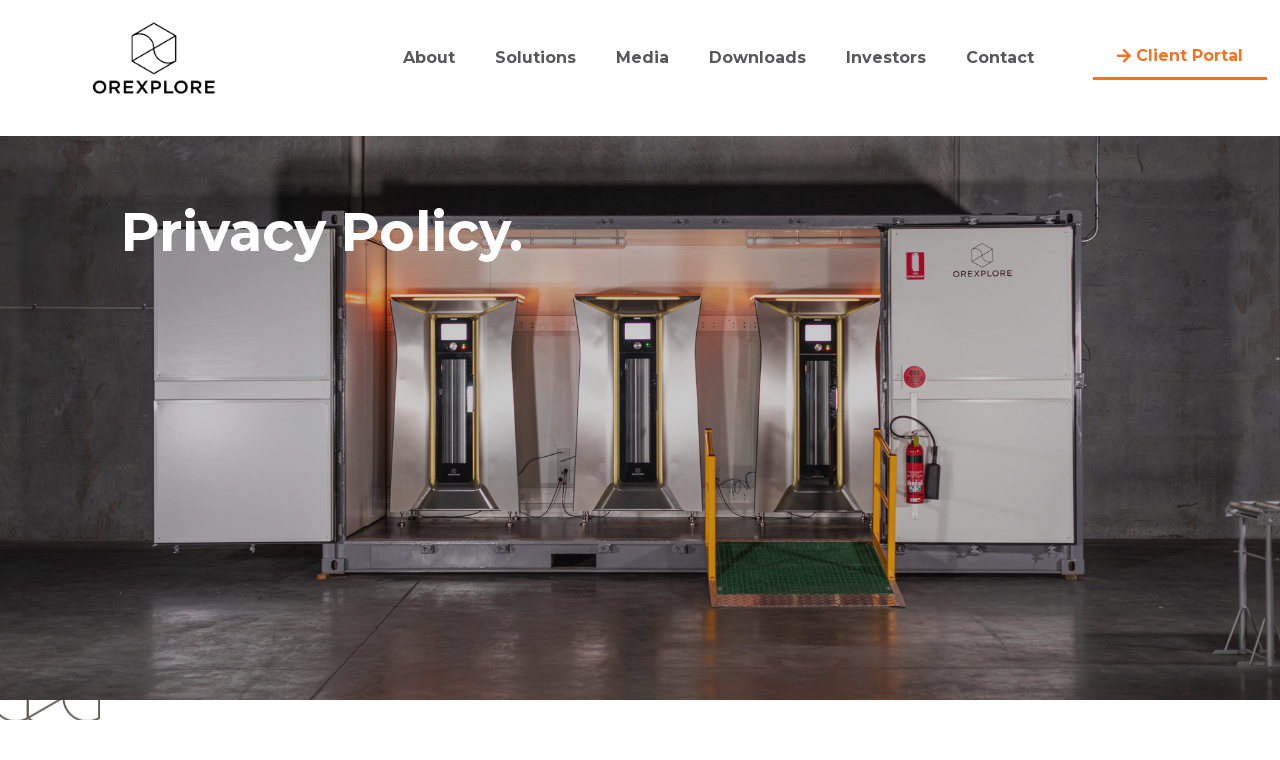

--- FILE ---
content_type: text/css
request_url: https://www.orexplore.com/wp-content/themes/jupiterx-child/assets/css/style.css?ver=1768524025
body_size: 255
content:
/* Custom CSS */

/* Example: Override main section background color. */
/* body .jupiterx-main {
    background-color: gray;
} */

.col-lg-12 {
	padding-left: 0px !important;
	padding-right: 0px !important;
}


.ginput_container_consent input[type="checkbox"]{  
  opacity: 1 !important; 
   width: 16px;
   height: 16px;
}
 .ginput_container_consent label:before{
opacity: 0;
}